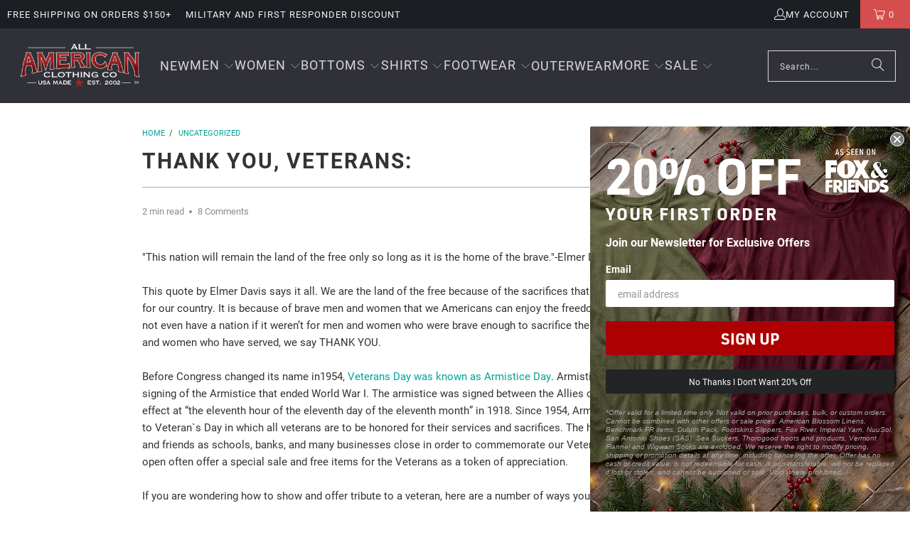

--- FILE ---
content_type: text/javascript; charset=utf-8
request_url: https://www.allamericanclothing.com/products/shipping-protection.js
body_size: 299
content:
{"id":8452867719337,"title":"Shipping Protection","handle":"shipping-protection","description":null,"published_at":"2025-03-24T16:00:55-04:00","created_at":"2025-03-24T16:00:54-04:00","vendor":"All American Clothing Co","type":"Shipping Protection","tags":[],"price":200,"price_min":200,"price_max":200,"available":true,"price_varies":false,"compare_at_price":null,"compare_at_price_min":0,"compare_at_price_max":0,"compare_at_price_varies":false,"variants":[{"id":45531768684713,"title":"0TN","option1":"0TN","option2":null,"option3":null,"sku":"Shipping_Insurance","requires_shipping":false,"taxable":true,"featured_image":null,"available":true,"name":"Shipping Protection - 0TN","public_title":"0TN","options":["0TN"],"price":200,"weight":0,"compare_at_price":null,"inventory_management":null,"barcode":"","quantity_rule":{"min":1,"max":null,"increment":1},"quantity_price_breaks":[],"requires_selling_plan":false,"selling_plan_allocations":[]}],"images":["\/\/cdn.shopify.com\/s\/files\/1\/0324\/9317\/4917\/files\/Shipping-Protection-All-American-Clothing-Co-28574338.jpg?v=1742846500"],"featured_image":"\/\/cdn.shopify.com\/s\/files\/1\/0324\/9317\/4917\/files\/Shipping-Protection-All-American-Clothing-Co-28574338.jpg?v=1742846500","options":[{"name":"Tiers","position":1,"values":["0TN"]}],"url":"\/products\/shipping-protection","media":[{"alt":"Shipping Protection All American Clothing Co","id":33525342961833,"position":1,"preview_image":{"aspect_ratio":1.0,"height":1200,"width":1200,"src":"https:\/\/cdn.shopify.com\/s\/files\/1\/0324\/9317\/4917\/files\/Shipping-Protection-All-American-Clothing-Co-28574338.jpg?v=1742846500"},"aspect_ratio":1.0,"height":1200,"media_type":"image","src":"https:\/\/cdn.shopify.com\/s\/files\/1\/0324\/9317\/4917\/files\/Shipping-Protection-All-American-Clothing-Co-28574338.jpg?v=1742846500","width":1200}],"requires_selling_plan":false,"selling_plan_groups":[]}